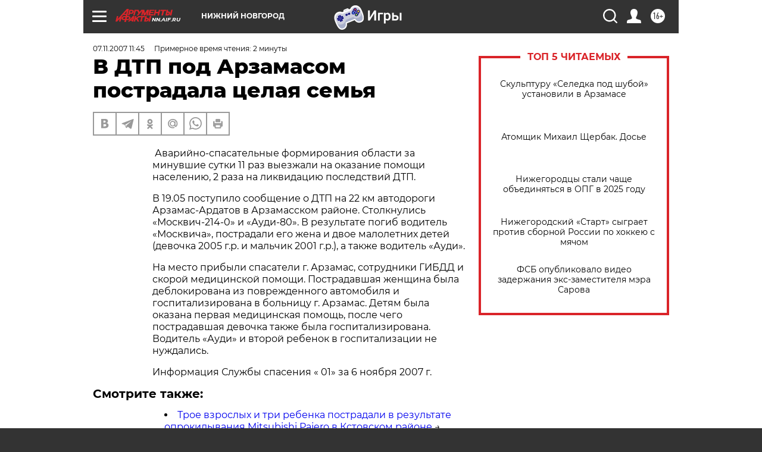

--- FILE ---
content_type: text/html
request_url: https://tns-counter.ru/nc01a**R%3Eundefined*aif_ru/ru/UTF-8/tmsec=aif_ru/850390740***
body_size: -71
content:
E82D7316696BA4E9X1768662249:E82D7316696BA4E9X1768662249

--- FILE ---
content_type: application/javascript
request_url: https://smi2.ru/counter/settings?payload=CIyLAhjw3fDjvDM6JGQ1YWI0NjcxLWJkMDYtNDUwMC1hNmQyLTA2OWNkZDNiNjljZg&cb=_callbacks____0mkifu7mr
body_size: 1518
content:
_callbacks____0mkifu7mr("[base64]");